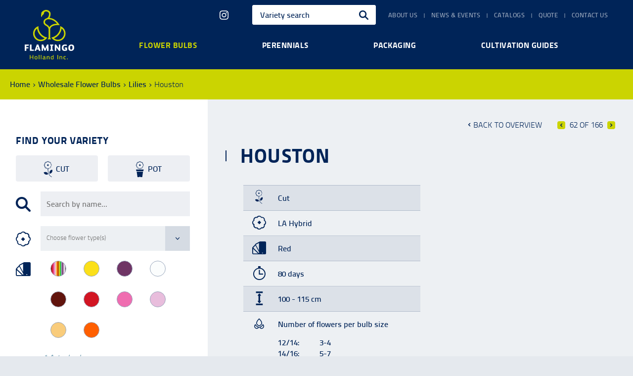

--- FILE ---
content_type: text/html; charset=utf-8
request_url: https://www.flamingoholland.com/wholesale-flower-bulbs/lilies/houston
body_size: 10096
content:

<!DOCTYPE html>
<html lang="en-US">
<head>
	<meta charset="utf-8" />
	<meta name="viewport" content="width=device-width, initial-scale=1" />
	<meta name="theme-color" content="#002458" />
	<link rel="stylesheet" href="/assets/application.css">
<title>Houston - Flamingo Holland Inc.</title>

	
	<link rel="canonical" href="https://www.flamingoholland.com/wholesale-flower-bulbs/lilies/houston" />

	<script>(function(w,d,s,l,i){w[l]=w[l]||[];w[l].push({'gtm.start':new Date().getTime(),event:'gtm.js'});var f=d.getElementsByTagName(s)[0],j=d.createElement(s),dl=l!='dataLayer'?'&l='+l:'';j.async=true;j.src='https://www.googletagmanager.com/gtm.js?id='+i+dl;f.parentNode.insertBefore(j,f);})(window,document,'script','dataLayer','GTM-TZ4RRCL');</script>
</head>
<body class="plantproduct">
	<noscript><iframe src="https://www.googletagmanager.com/ns.html?id=GTM-TZ4RRCL" height="0" width="0" style="display:none;visibility:hidden"></iframe></noscript>
	<div id="wrapper">

		<header class="navbar navbar-default navbar-static-top">
			<div class="navbar-header">
				<button type="button" class="collapsed navbar-toggle" data-target="#navigation" data-toggle="collapse">
					<span class="sr-only">Toggle navigation</span>
					<span class="icon-bar icon-bar-top"></span>
					<span class="icon-bar icon-bar-middle"></span>
					<span class="icon-bar icon-bar-bottom"></span>
				</button>
				<a href="/" class="navbar-brand">Flamingo Holland Inc.</a>
			</div>
    <ul class="social-media">
            <li><a href="https://www.instagram.com/flamingoholland/" target="_blank" rel="noopener"><i class="icon icon-instagram"></i> <span>Instagram</span></a></li>
    </ul>

			<nav id="navigation" class="navbar-collapse collapse">
			<ul class="nav navbar-nav navbar-right container-fluid">
			<li class="sub">
				<a href="/about-us">About us</a>
			<ul>
			<li>
				<a href="/about-us/partners">Partners</a>
			</li>
			<li>
				<a href="/about-us/faq">FAQ</a>
			</li>
			</ul>
			</li>
			<li>
				<a href="/news-and-events">News &amp; events</a>
			</li>
			<li>
				<a href="/catalogs">Catalogs</a>
			</li>
			<li>
				<a href="/quote">Quote</a>
			</li>
			<li>
				<a href="/contact-us">Contact us</a>
			</li>
			</ul>

					<form class="search-form" action="/search" method="get">
						<input type="text" name="q" class="input" placeholder="Variety search" />
						<input type="submit" class="button" value="Search" />
					</form>
				    <ul class="social-media">
            <li><a href="https://www.instagram.com/flamingoholland/" target="_blank" rel="noopener"><i class="icon icon-instagram"></i> <span>Instagram</span></a></li>
    </ul>

				<div class="container">
			<ul class="nav navbar-nav navbar-main">
			<li class="active sub">
				<a href="/wholesale-flower-bulbs">Flower bulbs</a>
			<ul>
			<li class="active sub">
				<a href="/wholesale-flower-bulbs/lilies">Lilies</a>
		<ul>
				<li>
					<a href="/wholesale-flower-bulbs/lilies?flower-type=asiatic">Asiatic</a>
				</li>
				<li>
					<a href="/wholesale-flower-bulbs/lilies?flower-type=oriental">Oriental</a>
				</li>
				<li>
					<a href="/wholesale-flower-bulbs/lilies?flower-type=la+hybrid">LA Hybrid</a>
				</li>
				<li>
					<a href="/wholesale-flower-bulbs/lilies?flower-type=ot+hybrid">OT Hybrid</a>
				</li>
		</ul>
			</li>
			<li>
				<a href="/wholesale-flower-bulbs/roselilies">Roselilies</a>
			</li>
			<li class="sub">
				<a href="/wholesale-flower-bulbs/freesias">Freesias</a>
		<ul>
				<li>
					<a href="/wholesale-flower-bulbs/freesias?flower-type=single">Single</a>
				</li>
				<li>
					<a href="/wholesale-flower-bulbs/freesias?flower-type=double">Double</a>
				</li>
		</ul>
			</li>
			<li>
				<a href="/wholesale-flower-bulbs/calla-lily-bulbs-and-zantandeschia-tubers">CALLA LILY BULBS AND ZANTANDESCHIA TUBERS</a>
			</li>
			<li>
				<a href="/wholesale-flower-bulbs/tulips">Tulips</a>
			</li>
			<li class="sub">
				<a href="/wholesale-flower-bulbs/dahlias">Dahlias</a>
		<ul>
				<li>
					<a href="/wholesale-flower-bulbs/dahlias?flower-type=ball+dahlia">Ball Dahlia</a>
				</li>
				<li>
					<a href="/wholesale-flower-bulbs/dahlias?flower-type=dahlia+karma">Dahlia Karma</a>
				</li>
				<li>
					<a href="/wholesale-flower-bulbs/dahlias?flower-type=decorative+dahlia">Decorative Dahlia</a>
				</li>
		</ul>
			</li>
			<li>
				<a href="/wholesale-flower-bulbs/tecolote-ranunculus">Tecolote&#174; Ranunculus</a>
			</li>
			</ul>
			</li>
			<li class="sub">
				<a href="/wholesale-bare-root-perennials">Perennials</a>
			<ul>
			<li class="sub">
				<a href="/wholesale-bare-root-perennials/peonies">Peonies</a>
		<ul>
				<li>
					<a href="/wholesale-bare-root-perennials/peonies?flower-type=single">Single</a>
				</li>
				<li>
					<a href="/wholesale-bare-root-perennials/peonies?flower-type=semi+double">Semi Double</a>
				</li>
				<li>
					<a href="/wholesale-bare-root-perennials/peonies?flower-type=double">Double</a>
				</li>
		</ul>
			</li>
			</ul>
			</li>
			<li class="sub">
				<a href="/wholesale-flower-packaging">Packaging</a>
			<ul>
			<li class="sub">
				<a href="/wholesale-flower-packaging/cut-flower-packaging">Cut flower packaging</a>
		<ul>
				<li>
					<a href="/wholesale-flower-packaging/cut-flower-packaging?packaging-type=bopp+flower+sleeves">BOPP flower sleeves</a>
				</li>
				<li>
					<a href="/wholesale-flower-packaging/cut-flower-packaging?packaging-type=cpp+flower+sleeves">CPP flower sleeves</a>
				</li>
		</ul>
			</li>
			<li class="sub">
				<a href="/wholesale-flower-packaging/bouquet-packaging">Bouquet packaging</a>
		<ul>
				<li>
					<a href="/wholesale-flower-packaging/bouquet-packaging?packaging-type=bouquet+sleeves">Bouquet sleeves</a>
				</li>
		</ul>
			</li>
			<li class="sub">
				<a href="/wholesale-flower-packaging/potted-plant-packaging">Potted Plant Packaging</a>
		<ul>
				<li>
					<a href="/wholesale-flower-packaging/potted-plant-packaging?packaging-type=pot+clear+cpp">Pot Clear CPP</a>
				</li>
		</ul>
			</li>
			<li>
				<a href="/wholesale-flower-packaging/custom-packaging">Custom Packaging</a>
			</li>
			<li>
				<a href="/wholesale-flower-packaging/horticultural-supplies">Horticultural Supplies</a>
			</li>
			</ul>
			</li>
			<li>
				<a href="/cultivation-guides">Cultivation guides</a>
			</li>
			</ul>

				</div>
			</nav>
		</header>
		

    <div class="breadcrumbs">
        <ul class="container">
                <li><a href="/">Home</a></li>
                <li><a href="/wholesale-flower-bulbs">Wholesale Flower Bulbs</a></li>
                <li><a href="/wholesale-flower-bulbs/lilies">Lilies</a></li>
            <li>Houston</li>
        </ul>
    </div>
		<main id="container">
			
<form class="filter" action="/wholesale-flower-bulbs/lilies" method="get" data-category-id="1120">
    <h2>Find your variety</h2>
<p class="plant-type">
    <span class="checkbox cut">
        <input type="checkbox" name="plant-type" id="plant-type-cut" value="cut" />
        <label for="plant-type-cut">Cut</label>
    </span>
    <span class="checkbox pot">
        <input type="checkbox" name="plant-type" id="plant-type-pot" value="pot" />
        <label for="plant-type-pot">Pot</label>
    </span>
</p><p class="product-name">
    <input type="text" name="q" class="input" placeholder="Search by name..." />
</p><p class="flower-type">
    <select name="flower-type" size="1" multiple placeholder="Choose flower type(s)">
            <option value="asiatic">Asiatic</option>
            <option value="oriental">Oriental</option>
            <option value="la hybrid">LA Hybrid</option>
            <option value="ot hybrid">OT Hybrid</option>
    </select>
</p><p class="product-color">
        <span class="checkbox bicolor" title="Bicolor"><input type="checkbox" name="color" id="color-bicolor" value="bicolor" /><label for="color-bicolor"></label></span>
        <span class="checkbox yellow" title="Yellow"><input type="checkbox" name="color" id="color-yellow" value="yellow" /><label for="color-yellow"></label></span>
        <span class="checkbox purple" title="Purple"><input type="checkbox" name="color" id="color-purple" value="purple" /><label for="color-purple"></label></span>
        <span class="checkbox white" title="White"><input type="checkbox" name="color" id="color-white" value="white" /><label for="color-white"></label></span>
        <span class="checkbox dark-red" title="Dark red"><input type="checkbox" name="color" id="color-dark-red" value="dark red" /><label for="color-dark-red"></label></span>
        <span class="checkbox red" title="Red"><input type="checkbox" name="color" id="color-red" value="red" /><label for="color-red"></label></span>
        <span class="checkbox pink" title="Pink"><input type="checkbox" name="color" id="color-pink" value="pink" /><label for="color-pink"></label></span>
        <span class="checkbox light-pink" title="Light pink"><input type="checkbox" name="color" id="color-light-pink" value="light pink" /><label for="color-light-pink"></label></span>
        <span class="checkbox salmon" title="Salmon"><input type="checkbox" name="color" id="color-salmon" value="salmon" /><label for="color-salmon"></label></span>
        <span class="checkbox orange" title="Orange"><input type="checkbox" name="color" id="color-orange" value="orange" /><label for="color-orange"></label></span>

    <small class="text-info"><em>* Actual colors may vary.</em></small>
</p>    <p class="submit">
        <button type="submit" class="btn btn-primary">Search</button>
    </p>
</form>
<div class="bg-gray product">
	<div class="container">

<div class="paging">
    <a class="back-to-overview" href="/wholesale-flower-bulbs/lilies" title="Lilies">Back to overview</a>
        <a class="previous" href="/wholesale-flower-bulbs/lilies/honesty" title="Honesty&#174;">Previous</a>
    <span>62 of 166</span>
        <a class="next" href="/wholesale-flower-bulbs/lilies/ice-dreamer" title="Ice Dreamer&#174;">Next</a>
</div>
			<h1>Houston</h1>
					<dl class="details">
			<dt class="icon icon-plant-type-cut">Plant type</dt>
			<dd>Cut</dd>
			<dt class="icon icon-flower-type">Flower type</dt>
			<dd>LA Hybrid</dd>
			<dt class="icon icon-product-color">Color</dt>
			<dd>Red</dd>
			<dt class="icon icon-crop-time">Forcing time</dt>
			<dd>80 days</dd>
			<dt class="icon icon-plant-height">Stem length</dt>
			<dd>100 - 115 cm</dd>
			<dt class="icon icon-flowers-per-bulbsize">Number of flowers per bulb size</dt>
			<dd><span>12/14:</span> 3-4<br /><span>14/16:</span> 5-7</dd>
					<dd><small class="text-info"><em>* Growing results may vary.</em></small></dd>
	</dl>

			<div class="description">
				<ul>
<li><span>Learn more about our wide selection of </span><strong><a data-udi="umb://document/2fff24dc7a344ed998cfe29e162c0cbc" href="/wholesale-flower-bulbs/lilies" title="Lilies">wholesale Lily bulbs</a></strong><span>. </span></li>
<li><span>If you are looking to acquire  <strong><a data-udi="umb://document/b3542a1499cb41b3a733fe55fbb778c8" href="/wholesale-flower-bulbs" title="Flower Bulbs">wholesale flower bulbs</a></strong></span><span>, we have an extensive array of bulbs!</span></li>
<li><span>Learn more about cultivating this variety in our </span><strong><a data-udi="umb://document/e53509cfb1ed4007b3d1f4c8a5e7cb53" href="/cultivation-guides" title="Cultivation guides">growing instructions for Lily bulbs</a></strong><span>.</span></li>
</ul>
			</div>
	</div>
	<div class="container">

<div class="paging">
    <a class="back-to-overview" href="/wholesale-flower-bulbs/lilies" title="Lilies">Back to overview</a>
        <a class="previous" href="/wholesale-flower-bulbs/lilies/honesty" title="Honesty&#174;">Previous</a>
    <span>62 of 166</span>
        <a class="next" href="/wholesale-flower-bulbs/lilies/ice-dreamer" title="Ice Dreamer&#174;">Next</a>
</div>

	<div id="umbraco_form_f36621fa0672428c9d8a56568fa56d8d" class="umbraco-forms-form productquestion umbraco-forms-">
<form action="/wholesale-flower-bulbs/lilies/houston" enctype="multipart/form-data" method="post"><input name="__RequestVerificationToken" type="hidden" value="37uFHzfDWmuXL30FmIcVJGSo4Fe7r1kLp9AgyPffExc_kNoYDOQwDmk3WNgrv7n4OV4o_ItrDDkY9GeEwB0Ad6WR9Vc1" /><input data-val="true" data-val-required="The FormId field is required." id="FormId" name="FormId" type="hidden" value="f36621fa-0672-428c-9d8a-56568fa56d8d" /><input id="FormName" name="FormName" type="hidden" value="Product question" /><input data-val="true" data-val-required="The RecordId field is required." id="RecordId" name="RecordId" type="hidden" value="00000000-0000-0000-0000-000000000000" /><input id="PreviousClicked" name="PreviousClicked" type="hidden" value="" />			<input type="hidden" name="FormStep" value="0" />
			<input type="hidden" name="RecordState" value="[base64]" />
<div class="umbraco-forms-page">
		<h2>Ask a question about the &#39;Houston&#39;</h2>
	<div class="validation-summary-valid" data-valmsg-summary="true"><ul><li style="display:none"></li>
</ul></div>
		<fieldset class="umbraco-forms-fieldset" id="534a7d57-aa78-4049-b38f-5034604aeff0">
			<div class="row">
					<div class="umbraco-forms-container col-md-12">
							<p class=" umbraco-forms-field productname hidden">
								<input type="hidden"
	   name="125dd523-7188-4df1-eb89-c655fb4566c1"
	   id="125dd523-7188-4df1-eb89-c655fb4566c1"
	   class="hidden"
	   value="Houston" />
							</p>
							<p class=" umbraco-forms-field yourquestion longanswer mandatory alternating">
									<label for="a0f97d4f-ecfb-4cd8-d2ec-0b636b3e2440" class="umbraco-forms-label">Your question</label>
								<textarea class=""
		  name="a0f97d4f-ecfb-4cd8-d2ec-0b636b3e2440"
		  id="a0f97d4f-ecfb-4cd8-d2ec-0b636b3e2440"
		  rows="2"
		  cols="20"
		  		  		    data-val="true"  		    data-val-required="&lt;strong&gt;Your question:&lt;/strong&gt; is required, but not entered."  		  ></textarea>
							</p>
					</div>
			</div>
		</fieldset>
		<fieldset class="umbraco-forms-fieldset" id="0a9001e9-72c7-4335-e1c7-c456db27cecf">
			<div class="row">
					<div class="umbraco-forms-container col-md-6">
							<p class=" umbraco-forms-field companyname shortanswer">
									<label for="07430329-4932-4451-fcd9-de7046713695" class="umbraco-forms-label">Company name</label>
								<input type="text"
	   name="07430329-4932-4451-fcd9-de7046713695"
	   id="07430329-4932-4451-fcd9-de7046713695"
	   class=" text"
	   value=""
	   maxlength="500"
	   	   	   	   	    />
							</p>
							<p class=" umbraco-forms-field contactname shortanswer mandatory alternating">
									<label for="f3e77714-e7bc-4be6-fd67-4637c90bc82b" class="umbraco-forms-label">Contact name</label>
								<input type="text"
	   name="f3e77714-e7bc-4be6-fd67-4637c90bc82b"
	   id="f3e77714-e7bc-4be6-fd67-4637c90bc82b"
	   class=" text"
	   value=""
	   maxlength="500"
	   	   	     data-val="true"  	     data-val-required="&lt;strong&gt;Contact name:&lt;/strong&gt; is required, but not entered."  	    />
							</p>
							<p class=" umbraco-forms-field phone shortanswer">
									<label for="8c2bb781-5c9c-4bca-a0ad-ee6acf619ee0" class="umbraco-forms-label">Phone</label>
								<input type="text"
	   name="8c2bb781-5c9c-4bca-a0ad-ee6acf619ee0"
	   id="8c2bb781-5c9c-4bca-a0ad-ee6acf619ee0"
	   class=" text"
	   value=""
	   maxlength="500"
	   	   	   	   	    />
							</p>
							<p class=" umbraco-forms-field email shortanswer mandatory alternating">
									<label for="909e1c40-cdce-4463-9a3c-3a7f151b4f49" class="umbraco-forms-label">Email</label>
								<input type="text"
	   name="909e1c40-cdce-4463-9a3c-3a7f151b4f49"
	   id="909e1c40-cdce-4463-9a3c-3a7f151b4f49"
	   class=" text"
	   value=""
	   maxlength="500"
	   	   	     data-val="true"  	     data-val-required="&lt;strong&gt;Email:&lt;/strong&gt; is required, but not entered."  	     data-val-regex="&lt;strong&gt;Email:&lt;/strong&gt; contains an invalid email address." data-val-regex-pattern="[a-zA-Z0-9_.+-]+@[a-zA-Z0-9-]+.[a-zA-Z0-9-.]+"   />
							</p>
					</div>
					<div class="umbraco-forms-container col-md-6">
							<p class=" umbraco-forms-field address shortanswer">
									<label for="4bbf5af7-422e-4b90-9931-48313f5effbc" class="umbraco-forms-label">Address</label>
								<input type="text"
	   name="4bbf5af7-422e-4b90-9931-48313f5effbc"
	   id="4bbf5af7-422e-4b90-9931-48313f5effbc"
	   class=" text"
	   value=""
	   maxlength="500"
	   	   	   	   	    />
							</p>
							<p class=" umbraco-forms-field city shortanswer alternating">
									<label for="f3321e7b-1d9b-40f5-915b-d9a4c5525fd9" class="umbraco-forms-label">City</label>
								<input type="text"
	   name="f3321e7b-1d9b-40f5-915b-d9a4c5525fd9"
	   id="f3321e7b-1d9b-40f5-915b-d9a4c5525fd9"
	   class=" text"
	   value=""
	   maxlength="500"
	   	   	   	   	    />
							</p>
							<p class=" umbraco-forms-field state shortanswer">
									<label for="4babfe8d-651a-432c-b1d8-e464b9f6a3eb" class="umbraco-forms-label">State</label>
								<input type="text"
	   name="4babfe8d-651a-432c-b1d8-e464b9f6a3eb"
	   id="4babfe8d-651a-432c-b1d8-e464b9f6a3eb"
	   class=" text"
	   value=""
	   maxlength="500"
	   	   	   	   	    />
							</p>
							<p class=" umbraco-forms-field zipcode shortanswer alternating">
									<label for="56d81260-45f1-4e53-949d-a91792a00be7" class="umbraco-forms-label">Zip code</label>
								<input type="text"
	   name="56d81260-45f1-4e53-949d-a91792a00be7"
	   id="56d81260-45f1-4e53-949d-a91792a00be7"
	   class=" text"
	   value=""
	   maxlength="500"
	   	   	   	   	    />
							</p>
							<p class=" umbraco-forms-field country shortanswer">
									<label for="e4c82838-7f3b-4e83-8803-de115dd0d372" class="umbraco-forms-label">Country</label>
								<input type="text"
	   name="e4c82838-7f3b-4e83-8803-de115dd0d372"
	   id="e4c82838-7f3b-4e83-8803-de115dd0d372"
	   class=" text"
	   value=""
	   maxlength="500"
	   	   	   	   	    />
							</p>
					</div>
			</div>
		</fieldset>
		<fieldset class="umbraco-forms-fieldset" id="e1afdf62-b46e-40ee-8793-fe69120e747a">
			<div class="row">
					<div class="umbraco-forms-container col-md-12">
							<p class=" umbraco-forms-field email2 shortanswer mandatory">
									<label for="af6d6c4d-10aa-45b9-94b2-31be45438af9" class="umbraco-forms-label">Email 2</label>
								<input type="text"
	   name="email2"
	   id="af6d6c4d-10aa-45b9-94b2-31be45438af9"
	   class=" text"
	   value=""
	   maxlength="500"
	   	   	   	   	    />
							</p>
					</div>
			</div>
		</fieldset>
	<div style="display: none;">
		<input type="text" name="f36621fa0672428c9d8a56568fa56d8d" />
	</div>
	<div class="umbraco-forms-navigation button-container">
							<button type="submit" name="submitbtn" class="btn btn-secondary">Send</button>
	</div>
</div><input name='ufprt' type='hidden' value='[base64]' /></form>	</div>

	</div>

</div>
		</main>
		<div id="newsletter" class="mailing">
			<div class="container">

	<div id="umbraco_form_3192cfb2989e4905ad44048b7acf49c6" class="umbraco-forms-form newsletter umbraco-forms-bootstrap3-horizontal">
<form action="/wholesale-flower-bulbs/lilies/houston" enctype="multipart/form-data" method="post"><input name="__RequestVerificationToken" type="hidden" value="VD81mc8DLhZvAQ8oFkti765nik_m7piGcEZRSVJaXXp40eArngET-DE1pi0nrI8VWXRTwB28EJc_NKx5o0HSZJ1IPzw1" /><input data-val="true" data-val-required="The FormId field is required." id="FormId" name="FormId" type="hidden" value="3192cfb2-989e-4905-ad44-048b7acf49c6" /><input id="FormName" name="FormName" type="hidden" value="Newsletter" /><input data-val="true" data-val-required="The RecordId field is required." id="RecordId" name="RecordId" type="hidden" value="00000000-0000-0000-0000-000000000000" /><input id="PreviousClicked" name="PreviousClicked" type="hidden" value="" />			<input type="hidden" name="FormStep" value="0" />
			<input type="hidden" name="RecordState" value="[base64]" />
<input name='ufprt' type='hidden' value='[base64]' /></form>	</div>

			</div>
		</div>
		<footer>
			<div class="container">
				<div class="row">
					<div class="col-md-3 categories">
						<h2>Product categories</h2>
			<ul>
			<li class="active">
				<a href="/wholesale-flower-bulbs">Wholesale Flower Bulbs</a>
			</li>
			<li>
				<a href="/wholesale-bare-root-perennials">Wholesale Bare Root Perennials</a>
			</li>
			<li>
				<a href="/wholesale-flower-packaging">Wholesale Flower Packaging</a>
			</li>
			</ul>

					</div>
					<div class="col-md-3 popular-pages">
						<h2>Popular pages</h2>
			<ul>
			<li>
				<a href="/about-us">About us</a>
			</li>
			<li>
				<a href="/news-and-events">News &amp; events</a>
			</li>
			<li>
				<a href="/cultivation-guides">Cultivation Guides</a>
			</li>
			<li>
				<a href="/about-us/faq">FAQ</a>
			</li>
			</ul>

					</div>
					<div class="col-md-3 social-media">
						<h2>Social media</h2>
    <ul class="social-media">
            <li><a href="https://www.linkedin.com/company/flamingo-holland-inc-usa" target="_blank" rel="noopener"><i class="icon icon-linkedin"></i> <span>LinkedIn</span></a></li>
            <li><a href="https://www.instagram.com/flamingoholland/" target="_blank" rel="noopener"><i class="icon icon-instagram"></i> <span>Instagram</span></a></li>
            <li><a href="https://www.youtube.com/user/FlamingoHolland" target="_blank" rel="noopener"><i class="icon icon-youtube"></i> <span>YouTube</span></a></li>
            <li><a href="https://twitter.com/FlamingoHolland" target="_blank" rel="noopener"><i class="icon icon-twitter"></i> <span>Twitter</span></a></li>
    </ul>

					</div>
					<div class="col-md-3 contact-information">
						<h2>Contact</h2>
						<p>
								<strong>Flamingo Holland Inc.</strong><br />
							1250 Avenida Chelsea, Vista, CA 92081<br />
								<br />
															<span>Phone</span><a href="tel:+17607341033">760.734.1033</a><br />
																						<span>Fax</span>760.727.1173<br />
															<span>Email</span><a href="/cdn-cgi/l/email-protection#b8d1d6ded7f8ded4d9d5d1d6dfd7d0d7d4d4d9d6dc96dbd7d5"><span class="__cf_email__" data-cfemail="573e39313817313b363a3e3930383f383b3b3639337934383a">[email&#160;protected]</span></a><br />
						</p>
							<p><a href="/contact-us" class="arrow">More contact</a></p>
					</div>
				</div>
			</div>
			<div class="legal">
				<ul class="container">
					<li>&copy; 2017 - 2026 Flamingo Holland Inc.</li>
			<li>
				<a href="/terms-conditions">Terms &amp; Conditions</a>
			</li>
			<li>
				<a href="/privacy-policy">Privacy Policy</a>
			</li>
			<li>
				<a href="/sitemap">Sitemap</a>
			</li>

					<li class="developer"><a href="https://www.panoramastudios.nl/" target="_blank" rel="noopener">A Panorama Studios website</a></li>
				</ul>
			</div>
		</footer>
	</div>
	<script data-cfasync="false" src="/cdn-cgi/scripts/5c5dd728/cloudflare-static/email-decode.min.js"></script><script src="https://code.jquery.com/jquery-3.6.0.min.js" integrity="sha256-/xUj+3OJU5yExlq6GSYGSHk7tPXikynS7ogEvDej/m4=" crossorigin="anonymous"></script>
	<script>!function(){"use strict";var e,t,n,r,o,u={},i={};function c(e){var t=i[e];if(void 0!==t)return t.exports;var n=i[e]={exports:{}};return u[e].call(n.exports,n,n.exports,c),n.exports}c.m=u,e=[],c.O=function(t,n,r,o){if(!n){var u=1/0;for(a=0;a<e.length;a++){n=e[a][0],r=e[a][1],o=e[a][2];for(var i=!0,f=0;f<n.length;f++)(!1&o||u>=o)&&Object.keys(c.O).every((function(e){return c.O[e](n[f])}))?n.splice(f--,1):(i=!1,o<u&&(u=o));i&&(e.splice(a--,1),t=r())}return t}o=o||0;for(var a=e.length;a>0&&e[a-1][2]>o;a--)e[a]=e[a-1];e[a]=[n,r,o]},c.n=function(e){var t=e&&e.__esModule?function(){return e.default}:function(){return e};return c.d(t,{a:t}),t},n=Object.getPrototypeOf?function(e){return Object.getPrototypeOf(e)}:function(e){return e.__proto__},c.t=function(e,r){if(1&r&&(e=this(e)),8&r)return e;if("object"==typeof e&&e){if(4&r&&e.__esModule)return e;if(16&r&&"function"==typeof e.then)return e}var o=Object.create(null);c.r(o);var u={};t=t||[null,n({}),n([]),n(n)];for(var i=2&r&&e;"object"==typeof i&&!~t.indexOf(i);i=n(i))Object.getOwnPropertyNames(i).forEach((function(t){u[t]=function(){return e[t]}}));return u.default=function(){return e},c.d(o,u),o},c.d=function(e,t){for(var n in t)c.o(t,n)&&!c.o(e,n)&&Object.defineProperty(e,n,{enumerable:!0,get:t[n]})},c.f={},c.e=function(e){return Promise.all(Object.keys(c.f).reduce((function(t,n){return c.f[n](e,t),t}),[]))},c.u=function(e){return(292===e?"waypoints":e)+".js"},c.miniCssF=function(e){return{34:"application",156:"umbraco"}[e]+".css"},c.g=function(){if("object"==typeof globalThis)return globalThis;try{return this||new Function("return this")()}catch(e){if("object"==typeof window)return window}}(),c.o=function(e,t){return Object.prototype.hasOwnProperty.call(e,t)},r={},o="website:",c.l=function(e,t,n,u){if(r[e])r[e].push(t);else{var i,f;if(void 0!==n)for(var a=document.getElementsByTagName("script"),l=0;l<a.length;l++){var s=a[l];if(s.getAttribute("src")==e||s.getAttribute("data-webpack")==o+n){i=s;break}}i||(f=!0,(i=document.createElement("script")).charset="utf-8",i.timeout=120,c.nc&&i.setAttribute("nonce",c.nc),i.setAttribute("data-webpack",o+n),i.src=e),r[e]=[t];var d=function(t,n){i.onerror=i.onload=null,clearTimeout(p);var o=r[e];if(delete r[e],i.parentNode&&i.parentNode.removeChild(i),o&&o.forEach((function(e){return e(n)})),t)return t(n)},p=setTimeout(d.bind(null,void 0,{type:"timeout",target:i}),12e4);i.onerror=d.bind(null,i.onerror),i.onload=d.bind(null,i.onload),f&&document.head.appendChild(i)}},c.r=function(e){"undefined"!=typeof Symbol&&Symbol.toStringTag&&Object.defineProperty(e,Symbol.toStringTag,{value:"Module"}),Object.defineProperty(e,"__esModule",{value:!0})},c.p="/assets/",function(){var e={666:0};c.f.j=function(t,n){var r=c.o(e,t)?e[t]:void 0;if(0!==r)if(r)n.push(r[2]);else if(666!=t){var o=new Promise((function(n,o){r=e[t]=[n,o]}));n.push(r[2]=o);var u=c.p+c.u(t),i=new Error;c.l(u,(function(n){if(c.o(e,t)&&(0!==(r=e[t])&&(e[t]=void 0),r)){var o=n&&("load"===n.type?"missing":n.type),u=n&&n.target&&n.target.src;i.message="Loading chunk "+t+" failed.\n("+o+": "+u+")",i.name="ChunkLoadError",i.type=o,i.request=u,r[1](i)}}),"chunk-"+t,t)}else e[t]=0},c.O.j=function(t){return 0===e[t]};var t=function(t,n){var r,o,u=n[0],i=n[1],f=n[2],a=0;for(r in i)c.o(i,r)&&(c.m[r]=i[r]);for(f&&f(c),t&&t(n);a<u.length;a++)o=u[a],c.o(e,o)&&e[o]&&e[o][0](),e[u[a]]=0;c.O()},n=self.webpackChunkwebsite=self.webpackChunkwebsite||[];n.forEach(t.bind(null,0)),n.push=t.bind(null,n.push.bind(n))}(),c.O()}();
//# sourceMappingURL=runtime.js.map</script>
	<script src="/assets/application.js"></script>
<script defer src="https://static.cloudflareinsights.com/beacon.min.js/vcd15cbe7772f49c399c6a5babf22c1241717689176015" integrity="sha512-ZpsOmlRQV6y907TI0dKBHq9Md29nnaEIPlkf84rnaERnq6zvWvPUqr2ft8M1aS28oN72PdrCzSjY4U6VaAw1EQ==" data-cf-beacon='{"version":"2024.11.0","token":"6ce8b610dff3458d945337a867749d50","r":1,"server_timing":{"name":{"cfCacheStatus":true,"cfEdge":true,"cfExtPri":true,"cfL4":true,"cfOrigin":true,"cfSpeedBrain":true},"location_startswith":null}}' crossorigin="anonymous"></script>
</body>
</html>